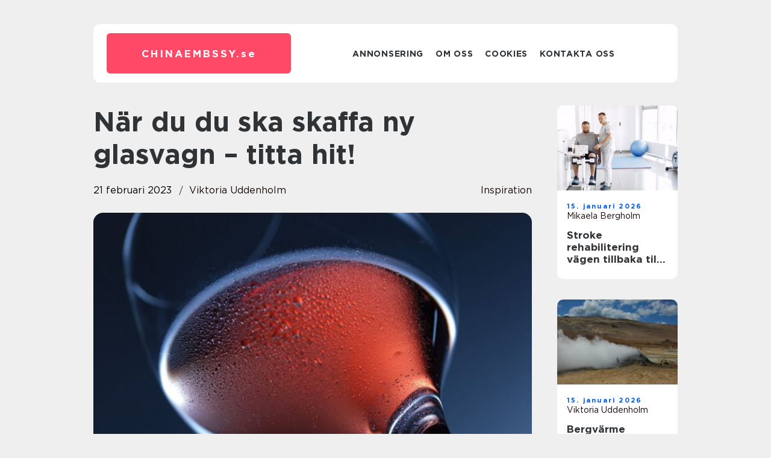

--- FILE ---
content_type: text/html; charset=UTF-8
request_url: https://chinaembssy.se/nar-du-du-ska-skaffa-ny-glasvagn-titta-hit/
body_size: 16669
content:
<!doctype html>
<html lang="sv-SE">
<head><meta charset="UTF-8"><script >var _wpmeteor={"rdelay":2000,"elementor-animations":true,"elementor-pp":true,"v":"2.3.10"};if(navigator.userAgent.match(/MSIE|Internet Explorer/i)||navigator.userAgent.match(/Trident\/7\..*?rv:11/i)){var href=document.location.href;if(!href.match(/[?&]wpmeteordisable/)){if(href.indexOf("?")==-1){if(href.indexOf("#")==-1){document.location.href=href+"?wpmeteordisable=1"}else{document.location.href=href.replace("#","?wpmeteordisable=1#")}}else{if(href.indexOf("#")==-1){document.location.href=href+"&wpmeteordisable=1"}else{document.location.href=href.replace("#","&wpmeteordisable=1#")}}}}</script><script >!function(t){var e={};function n(r){if(e[r])return e[r].exports;var o=e[r]={i:r,l:!1,exports:{}};return t[r].call(o.exports,o,o.exports,n),o.l=!0,o.exports}n.m=t,n.c=e,n.d=function(t,e,r){n.o(t,e)||Object.defineProperty(t,e,{enumerable:!0,get:r})},n.r=function(t){"undefined"!=typeof Symbol&&Symbol.toStringTag&&Object.defineProperty(t,Symbol.toStringTag,{value:"Module"}),Object.defineProperty(t,"__esModule",{value:!0})},n.t=function(t,e){if(1&e&&(t=n(t)),8&e)return t;if(4&e&&"object"==typeof t&&t&&t.__esModule)return t;var r=Object.create(null);if(n.r(r),Object.defineProperty(r,"default",{enumerable:!0,value:t}),2&e&&"string"!=typeof t)for(var o in t)n.d(r,o,function(e){return t[e]}.bind(null,o));return r},n.n=function(t){var e=t&&t.__esModule?function(){return t.default}:function(){return t};return n.d(e,"a",e),e},n.o=function(t,e){return Object.prototype.hasOwnProperty.call(t,e)},n.p="/",n(n.s=0)}([function(t,e,n){t.exports=n(1)},function(t,e,n){"use strict";n.r(e);var r=new(function(){function t(){this.l=[]}var e=t.prototype;return e.emit=function(t,e){void 0===e&&(e=null),this.l[t]&&this.l[t].forEach((function(t){return t(e)}))},e.on=function(t,e){var n;(n=this.l)[t]||(n[t]=[]),this.l[t].push(e)},e.off=function(t,e){this.l[t]=(this.l[t]||[]).filter((function(t){return t!==e}))},t}()),o=new Date,i=document,a=function(){function t(){this.known=[]}var e=t.prototype;return e.init=function(){var t,e=this,n=!1,o=function(t){if(!n&&t&&t.fn&&!t.__wpmeteor){var r=function(e){return i.addEventListener("DOMContentLoaded",(function(n){e.bind(i)(t,n)})),this};e.known.push([t,t.fn.ready,t.fn.init.prototype.ready]),t.fn.ready=r,t.fn.init.prototype.ready=r,t.__wpmeteor=!0}return t};window.jQuery&&(t=o(window.jQuery)),Object.defineProperty(window,"jQuery",{get:function(){return t},set:function(e){return t=o(e)}}),r.on("l",(function(){return n=!0}))},e.unmock=function(){this.known.forEach((function(t){var e=t[0],n=t[1],r=t[2];e.fn.ready=n,e.fn.init.prototype.ready=r}))},t}(),c={};!function(t,e){try{var n=Object.defineProperty({},e,{get:function(){c[e]=!0}});t.addEventListener(e,null,n),t.removeEventListener(e,null,n)}catch(t){}}(window,"passive");var u=c,f=window,d=document,s=["mouseover","keydown","touchmove","touchend","wheel"],l=["mouseover","mouseout","touchstart","touchmove","touchend","click"],p="data-wpmeteor-",v=function(){function t(){}return t.prototype.init=function(t){var e=!1,n=!1,o=function t(o){e||(e=!0,s.forEach((function(e){return d.body.removeEventListener(e,t,u)})),clearTimeout(n),location.href.match(/wpmeteornopreload/)||r.emit("pre"),r.emit("fi"))},i=function(t){var e=new MouseEvent("click",{view:t.view,bubbles:!0,cancelable:!0});return Object.defineProperty(e,"target",{writable:!1,value:t.target}),e};t<1e4&&r.on("i",(function(){e||(n=setTimeout(o,t))}));var a=[],c=function(t){t.target&&"dispatchEvent"in t.target&&("click"===t.type?(t.preventDefault(),t.stopPropagation(),a.push(i(t))):"touchmove"!==t.type&&a.push(t),t.target.setAttribute(p+t.type,!0))};r.on("l",(function(){var t;for(l.forEach((function(t){return f.removeEventListener(t,c)}));t=a.shift();){var e=t.target;e.getAttribute(p+"touchstart")&&e.getAttribute(p+"touchend")&&!e.getAttribute(p+"click")?(e.getAttribute(p+"touchmove")||(e.removeAttribute(p+"touchmove"),a.push(i(t))),e.removeAttribute(p+"touchstart"),e.removeAttribute(p+"touchend")):e.removeAttribute(p+t.type),e.dispatchEvent(t)}}));d.addEventListener("DOMContentLoaded",(function t(){s.forEach((function(t){return d.body.addEventListener(t,o,u)})),l.forEach((function(t){return f.addEventListener(t,c)})),d.removeEventListener("DOMContentLoaded",t)}))},t}(),m=document,h=m.createElement("span");h.setAttribute("id","elementor-device-mode"),h.setAttribute("class","elementor-screen-only");var y=window,b=document,g=b.documentElement,w=function(t){return t.getAttribute("class")||""},E=function(t,e){return t.setAttribute("class",e)},L=function(){window.addEventListener("load",(function(){var t=(m.body.appendChild(h),getComputedStyle(h,":after").content.replace(/"/g,"")),e=Math.max(g.clientWidth||0,y.innerWidth||0),n=Math.max(g.clientHeight||0,y.innerHeight||0),o=["_animation_"+t,"animation_"+t,"_animation","_animation","animation"];Array.from(b.querySelectorAll(".elementor-invisible")).forEach((function(t){var i=t.getBoundingClientRect();if(i.top+y.scrollY<=n&&i.left+y.scrollX<e)try{var a=JSON.parse(t.getAttribute("data-settings"));if(a.trigger_source)return;for(var c,u=a._animation_delay||a.animation_delay||0,f=0;f<o.length;f++)if(a[o[f]]){o[f],c=a[o[f]];break}if(c){var d=w(t),s="none"===c?d:d+" animated "+c,l=setTimeout((function(){E(t,s.replace(/\belementor\-invisible\b/,"")),o.forEach((function(t){return delete a[t]})),t.setAttribute("data-settings",JSON.stringify(a))}),u);r.on("fi",(function(){clearTimeout(l),E(t,w(t).replace(new RegExp("\b"+c+"\b"),""))}))}}catch(t){console.error(t)}}))}))},S=document,A="querySelectorAll",O="data-in-mega_smartmenus",_="DOMContentLoaded",j="readystatechange",P="message",k=console.error;!function(t,e,n,i,c,u,f,d,s){var l,p,m=t.constructor.name+"::",h=e.constructor.name+"::",y=function(e,n){n=n||t;for(var r=0;r<this.length;r++)e.call(n,this[r],r,this)};"NodeList"in t&&!NodeList.prototype.forEach&&(NodeList.prototype.forEach=y),"HTMLCollection"in t&&!HTMLCollection.prototype.forEach&&(HTMLCollection.prototype.forEach=y),_wpmeteor["elementor-animations"]&&L(),_wpmeteor["elementor-pp"]&&function(){var t=S.createElement("div");t.innerHTML='<span class="sub-arrow --wp-meteor"><i class="fa" aria-hidden="true"></i></span>';var e=t.firstChild;S.addEventListener("DOMContentLoaded",(function(){Array.from(S[A](".pp-advanced-menu ul")).forEach((function(t){if(!t.getAttribute(O)){(t.getAttribute("class")||"").match(/\bmega\-menu\b/)&&t[A]("ul").forEach((function(t){t.setAttribute(O,!0)}));var n=function(t){for(var e=[];t=t.previousElementSibling;)e.push(t);return e}(t),r=n.filter((function(t){return t})).filter((function(t){return"A"===t.tagName})).pop();if(r||(r=n.map((function(t){return Array.from(t[A]("a"))})).filter((function(t){return t})).flat().pop()),r){var o=e.cloneNode(!0);r.appendChild(o),new MutationObserver((function(t){t.forEach((function(t){t.addedNodes.forEach((function(t){if(1===t.nodeType&&"SPAN"===t.tagName)try{r.removeChild(o)}catch(t){}}))}))})).observe(r,{childList:!0})}}}))}))}();var b,g,w=[],E=[],x={},C=!1,T=!1,M=setTimeout;var N=e[n].bind(e),R=e[i].bind(e),H=t[n].bind(t),D=t[i].bind(t);"undefined"!=typeof EventTarget&&(b=EventTarget.prototype.addEventListener,g=EventTarget.prototype.removeEventListener,N=b.bind(e),R=g.bind(e),H=b.bind(t),D=g.bind(t));var z,q=e.createElement.bind(e),B=e.__proto__.__lookupGetter__("readyState").bind(e);Object.defineProperty(e,"readyState",{get:function(){return z||B()},set:function(t){return z=t}});var Q=function(t){return E.filter((function(e,n){var r=e[0],o=(e[1],e[2]);if(!(t.indexOf(r.type)<0)){o||(o=r.target);try{for(var i=o.constructor.name+"::"+r.type,a=0;a<x[i].length;a++){if(x[i][a])if(!W[i+"::"+n+"::"+a])return!0}}catch(t){}}})).length},W={},I=function(t){E.forEach((function(n,r){var o=n[0],i=n[1],a=n[2];if(!(t.indexOf(o.type)<0)){a||(a=o.target);try{var c=a.constructor.name+"::"+o.type;if((x[c]||[]).length)for(var u=0;u<x[c].length;u++){var f=x[c][u];if(f){var d=c+"::"+r+"::"+u;if(!W[d]){W[d]=!0,e.readyState=i;try{f.hasOwnProperty("prototype")&&f.prototype.constructor!==f?f(o):f.bind(a)(o)}catch(t){k(t,f)}}}}}catch(t){k(t)}}}))};N(_,(function(t){E.push([t,e.readyState,e])})),N(j,(function(t){E.push([t,e.readyState,e])})),H(_,(function(n){E.push([n,e.readyState,t])})),H(d,(function(n){E.push([n,e.readyState,t]),G||I([_,j,P,d])}));var J=function(n){E.push([n,e.readyState,t])};H(P,J),r.on("fi",(function(){T=!0,G=!0,e.readyState="loading",M(X)}));H(d,(function t(){C=!0,T&&!G&&(e.readyState="loading",M(X)),D(d,t)})),(new v).init(_wpmeteor.rdelay);var F=new a;F.init();var G=!1,X=function n(){var o=w.shift();if(o)if(o[c]("data-src"))o.hasAttribute("data-async")?(U(o),M(n)):U(o,n);else if("javascript/blocked"==o.type)U(o),M(n);else if(o.hasAttribute("data-wpmeteor-onload")){var i=o[c]("data-wpmeteor-onload");try{new Function(i).call(o)}catch(t){k(t)}M(n)}else M(n);else if(Q([_,j,P]))I([_,j,P]),M(n);else if(T&&C)if(Q([d,P]))I([d,P]),M(n);else{if(t.RocketLazyLoadScripts)try{RocketLazyLoadScripts.run()}catch(t){k(t)}e.readyState="complete",D(P,J),(x[m+"message"]||[]).forEach((function(t){H(P,t)})),F.unmock(),Z=N,$=R,nt=H,rt=D,G=!1,setTimeout((function(){return r.emit("l")}))}else G=!1},Y=function(t){for(var n=e.createElement("SCRIPT"),r=t.attributes,o=r.length-1;o>=0;o--)n.setAttribute(r[o].name,r[o].value);return n.bypass=!0,n.type=t.hasAttribute("data-wpmeteor-module")?"module":"text/javascript",(t.text||"").match(/^\s*class RocketLazyLoadScripts/)?n.text=t.text.replace(/^\s*class RocketLazyLoadScripts/,"window.RocketLazyLoadScripts=class").replace("RocketLazyLoadScripts.run();",""):n.text=t.text,n[f]("data-wpmeteor-after"),n},K=function(t,e){var n=t.parentNode;n&&n.replaceChild(e,t)},U=function(t,e){if(t[c]("data-src")){var r=Y(t),o=b?b.bind(r):r[n].bind(r);if(e){var i=function(){return M(e)};o(d,i),o(s,i)}r.src=t[c]("data-src"),r[f]("data-src"),K(t,r)}else"javascript/blocked"===t.type?K(t,Y(t)):onLoad&&onLoad()},V=function(t,e){var n=(x[t]||[]).indexOf(e);if(n>=0)return x[t][n]=void 0,!0},Z=function(t,e){if(e&&(t===_||t===j)){var n=h+t;return x[n]=x[n]||[],void x[n].push(e)}for(var r=arguments.length,o=new Array(r>2?r-2:0),i=2;i<r;i++)o[i-2]=arguments[i];return N.apply(void 0,[t,e].concat(o))},$=function(t,e){t===_&&V(h+t,e);return R(t,e)};Object.defineProperties(e,((l={})[n]={get:function(){return Z},set:function(){return Z}},l[i]={get:function(){return $},set:function(){return $}},l)),r.on("pre",(function(){return w.forEach((function(t){var n=t[c]("data-src");if(n){var r=q("link");r.rel="pre"+d,r.as="script",r.href=n,r.crossorigin=!0,e.head.appendChild(r)}}))})),N(_,(function(){e.querySelectorAll("script[data-wpmeteor-after]").forEach((function(t){return w.push(t)}));var t=["link"].map((function(t){return t+"[data-wpmeteor-onload]"})).join(",");e.querySelectorAll(t).forEach((function(t){return w.push(t)}))}));var tt=function(t){if(e.currentScript)try{var n=e.currentScript.parentElement,r=e.currentScript.nextSibling,i=document.createElement("div");i.innerHTML=t,Array.from(i.childNodes).forEach((function(t){"SCRIPT"===t.nodeName?n.insertBefore(Y(t),r):n.insertBefore(t,r)}))}catch(t){console.error(t)}else k((new Date-o)/1e3,"document.currentScript not set",t)},et=function(t){return tt(t+"\n")};Object.defineProperties(e,{write:{get:function(){return tt},set:function(t){return tt=t}},writeln:{get:function(){return et},set:function(t){return et=t}}});var nt=function(t,e){if(e&&(t===d||t===_||t===P)){var n=t===_?h+t:m+t;return x[n]=x[n]||[],void x[n].push(e)}for(var r=arguments.length,o=new Array(r>2?r-2:0),i=2;i<r;i++)o[i-2]=arguments[i];return H.apply(void 0,[t,e].concat(o))},rt=function(t,e){t===d&&V(t===_?h+t:m+t,e);return D(t,e)};Object.defineProperties(t,((p={})[n]={get:function(){return nt},set:function(){return nt}},p[i]={get:function(){return rt},set:function(){return rt}},p));var ot=function(t){var e;return{get:function(){return e},set:function(n){return e&&V(t,n),x[t]=x[t]||[],x[t].push(n),e=n}}},it=ot(m+d);Object.defineProperty(t,"onload",it),N(_,(function(){Object.defineProperty(e.body,"onload",it)})),Object.defineProperty(e,"onreadystatechange",ot(h+j)),Object.defineProperty(t,"onmessage",ot(m+P));var at=1,ct=function(){--at||r.emit("i")};H(d,(function t(){M((function(){e.querySelectorAll("img").forEach((function(t){if(!t.complete&&(t.currentSrc||t.src)&&"lazy"==!(t.loading||"").toLowerCase()||(r=t.getBoundingClientRect(),o=window.innerHeight||document.documentElement.clientHeight,i=window.innerWidth||document.documentElement.clientWidth,r.top>=-1*o*1&&r.left>=-1*i*1&&r.bottom<=2*o&&r.right<=2*i)){var e=new Image;e[n](d,ct),e[n](s,ct),e.src=t.currentSrc||t.src,at++}var r,o,i})),ct()})),D(d,t)}));var ut=Object.defineProperty;Object.defineProperty=function(n,r,o){return n===t&&["jQuery","onload"].indexOf(r)>=0||(n===e||n===e.body)&&["readyState","write"].indexOf(r)>=0?n:ut(n,r,o)},Object.defineProperties=function(t,e){for(var n in e)Object.defineProperty(t,n,e[n]);return t}}(window,document,"addEventListener","removeEventListener","getAttribute",0,"removeAttribute","load","error")}]);
</script>
    
    <meta name="viewport" content="width=device-width, initial-scale=1">

    <link rel="apple-touch-icon" sizes="180x180" href="https://chinaembssy.se/wp-content/themes/klikko7_d_04_06_2025/dest/images/favicon.png">
    <link rel="icon" type="image/png" sizes="32x32" href="https://chinaembssy.se/wp-content/themes/klikko7_d_04_06_2025/dest/images/favicon.png">
    <link rel="icon" type="image/png" sizes="16x16" href="https://chinaembssy.se/wp-content/themes/klikko7_d_04_06_2025/dest/images/favicon.png">
    <link href="https://chinaembssy.se/wp-content/themes/klikko7_d_04_06_2025/dest/fonts/fonts.css" rel="stylesheet">
            <title>När du du ska skaffa ny glasvagn &#8211; titta hit!</title>
    <meta name='robots' content='index, follow' />
	<style>img:is([sizes="auto" i], [sizes^="auto," i]) { contain-intrinsic-size: 3000px 1500px }</style>
	
	<!-- This site is optimized with the Yoast SEO plugin v25.3.1 - https://yoast.com/wordpress/plugins/seo/ -->
	<link rel="canonical" href="https://chinaembssy.se/nar-du-du-ska-skaffa-ny-glasvagn-titta-hit/" />
	<meta property="og:locale" content="sv_SE" />
	<meta property="og:type" content="article" />
	<meta property="og:title" content="När du du ska skaffa ny glasvagn - titta hit! - chinaembssy.se" />
	<meta property="og:description" content="N&auml;r du du ska skaffa ny glasvagn &#8211; titta hit! Att handla en ny glasvagn kan vara en av de mest sp&auml;nnande delarna av att starta eller ut&ouml;ka ditt f&ouml;retag om du nu befinner dig i glasbranschen det vill s&auml;ga. Du vill ha n&aring;got som ser modernt och professionellt ut, som har tillr&auml;ckligt med utrymme [&hellip;]" />
	<meta property="og:url" content="https://chinaembssy.se/nar-du-du-ska-skaffa-ny-glasvagn-titta-hit/" />
	<meta property="og:site_name" content="chinaembssy.se" />
	<meta property="article:published_time" content="2023-02-21T21:10:50+00:00" />
	<meta property="article:modified_time" content="2025-10-23T11:00:31+00:00" />
	<meta property="og:image" content="https://chinaembssy.se/wp-content/uploads/2023/02/pixabay-1004255.jpeg" />
	<meta property="og:image:width" content="1000" />
	<meta property="og:image:height" content="666" />
	<meta property="og:image:type" content="image/jpeg" />
	<meta name="author" content="Viktoria Uddenholm" />
	<meta name="twitter:card" content="summary_large_image" />
	<script type="application/ld+json" class="yoast-schema-graph">{"@context":"https://schema.org","@graph":[{"@type":"WebPage","@id":"https://chinaembssy.se/nar-du-du-ska-skaffa-ny-glasvagn-titta-hit/","url":"https://chinaembssy.se/nar-du-du-ska-skaffa-ny-glasvagn-titta-hit/","name":"När du du ska skaffa ny glasvagn - titta hit! - chinaembssy.se","isPartOf":{"@id":"https://chinaembssy.se/#website"},"primaryImageOfPage":{"@id":"https://chinaembssy.se/nar-du-du-ska-skaffa-ny-glasvagn-titta-hit/#primaryimage"},"image":{"@id":"https://chinaembssy.se/nar-du-du-ska-skaffa-ny-glasvagn-titta-hit/#primaryimage"},"thumbnailUrl":"https://chinaembssy.se/wp-content/uploads/2023/02/pixabay-1004255.jpeg","datePublished":"2023-02-21T21:10:50+00:00","dateModified":"2025-10-23T11:00:31+00:00","author":{"@id":"https://chinaembssy.se/#/schema/person/c382b10fff354dd1c1d5ea304b420d88"},"breadcrumb":{"@id":"https://chinaembssy.se/nar-du-du-ska-skaffa-ny-glasvagn-titta-hit/#breadcrumb"},"inLanguage":"sv-SE","potentialAction":[{"@type":"ReadAction","target":["https://chinaembssy.se/nar-du-du-ska-skaffa-ny-glasvagn-titta-hit/"]}]},{"@type":"ImageObject","inLanguage":"sv-SE","@id":"https://chinaembssy.se/nar-du-du-ska-skaffa-ny-glasvagn-titta-hit/#primaryimage","url":"https://chinaembssy.se/wp-content/uploads/2023/02/pixabay-1004255.jpeg","contentUrl":"https://chinaembssy.se/wp-content/uploads/2023/02/pixabay-1004255.jpeg","width":1000,"height":666},{"@type":"BreadcrumbList","@id":"https://chinaembssy.se/nar-du-du-ska-skaffa-ny-glasvagn-titta-hit/#breadcrumb","itemListElement":[{"@type":"ListItem","position":1,"name":"Hem","item":"https://chinaembssy.se/"},{"@type":"ListItem","position":2,"name":"När du du ska skaffa ny glasvagn &#8211; titta hit!"}]},{"@type":"WebSite","@id":"https://chinaembssy.se/#website","url":"https://chinaembssy.se/","name":"chinaembssy.se","description":"Våra artiklar är skrivna av våra egna författare","potentialAction":[{"@type":"SearchAction","target":{"@type":"EntryPoint","urlTemplate":"https://chinaembssy.se/?s={search_term_string}"},"query-input":{"@type":"PropertyValueSpecification","valueRequired":true,"valueName":"search_term_string"}}],"inLanguage":"sv-SE"},{"@type":"Person","@id":"https://chinaembssy.se/#/schema/person/c382b10fff354dd1c1d5ea304b420d88","name":"Viktoria Uddenholm","image":{"@type":"ImageObject","inLanguage":"sv-SE","@id":"https://chinaembssy.se/#/schema/person/image/","url":"https://secure.gravatar.com/avatar/190bb6a1566a5660a681923f1038575b88c54411dfd094d57b07ff94211b737b?s=96&d=mm&r=g","contentUrl":"https://secure.gravatar.com/avatar/190bb6a1566a5660a681923f1038575b88c54411dfd094d57b07ff94211b737b?s=96&d=mm&r=g","caption":"Viktoria Uddenholm"},"description":"Jag heter Viktoria Uddenholm och &auml;lskar att v&auml;va samman ord som f&auml;ngslar, engagerar och ber&ouml;r &ndash; texter som stannar kvar hos l&auml;saren och skapar verklig koppling. Med en examen i medie- och kommunikationsvetenskap samt journalistik fr&aring;n Uppsala universitet har jag byggt en gedigen grund f&ouml;r mitt arbete som kommunikat&ouml;r och skribent. Min karri&auml;r inom reklambranschen har gett mig m&ouml;jlighet att utveckla kreativa id&eacute;er och strategiska budskap f&ouml;r olika m&aring;lgrupper och kanaler. &nbsp; Jag trivs allra b&auml;st i de kreativa processerna d&auml;r id&eacute;er formas, spr&aring;k finslipas och ber&auml;ttelser f&aring;r liv. Oavsett om det handlar om att bygga varum&auml;rkesidentitet, skapa f&auml;ngslande kampanjtexter eller skriva inneh&aring;ll som st&auml;rker en digital n&auml;rvaro, &auml;r mitt fokus alltid att hitta r&auml;tt ton och uttryck. Jag brinner f&ouml;r att ge ord kraft och mening, att &ouml;vers&auml;tta komplexa id&eacute;er till engagerande kommunikation, och att bygga broar mellan varum&auml;rken och m&auml;nniskor &ndash; med spr&aring;ket som mitt fr&auml;msta verktyg.","url":"https://chinaembssy.se/author/viktoria_uddenholm/"}]}</script>
	<!-- / Yoast SEO plugin. -->


<script  data-wpmeteor-after="REORDER" type="javascript/blocked">
/* <![CDATA[ */
window._wpemojiSettings = {"baseUrl":"https:\/\/s.w.org\/images\/core\/emoji\/16.0.1\/72x72\/","ext":".png","svgUrl":"https:\/\/s.w.org\/images\/core\/emoji\/16.0.1\/svg\/","svgExt":".svg","source":{"concatemoji":"https:\/\/chinaembssy.se\/wp-includes\/js\/wp-emoji-release.min.js?ver=6.8.3"}};
/*! This file is auto-generated */
!function(s,n){var o,i,e;function c(e){try{var t={supportTests:e,timestamp:(new Date).valueOf()};sessionStorage.setItem(o,JSON.stringify(t))}catch(e){}}function p(e,t,n){e.clearRect(0,0,e.canvas.width,e.canvas.height),e.fillText(t,0,0);var t=new Uint32Array(e.getImageData(0,0,e.canvas.width,e.canvas.height).data),a=(e.clearRect(0,0,e.canvas.width,e.canvas.height),e.fillText(n,0,0),new Uint32Array(e.getImageData(0,0,e.canvas.width,e.canvas.height).data));return t.every(function(e,t){return e===a[t]})}function u(e,t){e.clearRect(0,0,e.canvas.width,e.canvas.height),e.fillText(t,0,0);for(var n=e.getImageData(16,16,1,1),a=0;a<n.data.length;a++)if(0!==n.data[a])return!1;return!0}function f(e,t,n,a){switch(t){case"flag":return n(e,"\ud83c\udff3\ufe0f\u200d\u26a7\ufe0f","\ud83c\udff3\ufe0f\u200b\u26a7\ufe0f")?!1:!n(e,"\ud83c\udde8\ud83c\uddf6","\ud83c\udde8\u200b\ud83c\uddf6")&&!n(e,"\ud83c\udff4\udb40\udc67\udb40\udc62\udb40\udc65\udb40\udc6e\udb40\udc67\udb40\udc7f","\ud83c\udff4\u200b\udb40\udc67\u200b\udb40\udc62\u200b\udb40\udc65\u200b\udb40\udc6e\u200b\udb40\udc67\u200b\udb40\udc7f");case"emoji":return!a(e,"\ud83e\udedf")}return!1}function g(e,t,n,a){var r="undefined"!=typeof WorkerGlobalScope&&self instanceof WorkerGlobalScope?new OffscreenCanvas(300,150):s.createElement("canvas"),o=r.getContext("2d",{willReadFrequently:!0}),i=(o.textBaseline="top",o.font="600 32px Arial",{});return e.forEach(function(e){i[e]=t(o,e,n,a)}),i}function t(e){var t=s.createElement("script");t.src=e,t.defer=!0,s.head.appendChild(t)}"undefined"!=typeof Promise&&(o="wpEmojiSettingsSupports",i=["flag","emoji"],n.supports={everything:!0,everythingExceptFlag:!0},e=new Promise(function(e){s.addEventListener("DOMContentLoaded",e,{once:!0})}),new Promise(function(t){var n=function(){try{var e=JSON.parse(sessionStorage.getItem(o));if("object"==typeof e&&"number"==typeof e.timestamp&&(new Date).valueOf()<e.timestamp+604800&&"object"==typeof e.supportTests)return e.supportTests}catch(e){}return null}();if(!n){if("undefined"!=typeof Worker&&"undefined"!=typeof OffscreenCanvas&&"undefined"!=typeof URL&&URL.createObjectURL&&"undefined"!=typeof Blob)try{var e="postMessage("+g.toString()+"("+[JSON.stringify(i),f.toString(),p.toString(),u.toString()].join(",")+"));",a=new Blob([e],{type:"text/javascript"}),r=new Worker(URL.createObjectURL(a),{name:"wpTestEmojiSupports"});return void(r.onmessage=function(e){c(n=e.data),r.terminate(),t(n)})}catch(e){}c(n=g(i,f,p,u))}t(n)}).then(function(e){for(var t in e)n.supports[t]=e[t],n.supports.everything=n.supports.everything&&n.supports[t],"flag"!==t&&(n.supports.everythingExceptFlag=n.supports.everythingExceptFlag&&n.supports[t]);n.supports.everythingExceptFlag=n.supports.everythingExceptFlag&&!n.supports.flag,n.DOMReady=!1,n.readyCallback=function(){n.DOMReady=!0}}).then(function(){return e}).then(function(){var e;n.supports.everything||(n.readyCallback(),(e=n.source||{}).concatemoji?t(e.concatemoji):e.wpemoji&&e.twemoji&&(t(e.twemoji),t(e.wpemoji)))}))}((window,document),window._wpemojiSettings);
/* ]]> */
</script>
<style id='wp-emoji-styles-inline-css' type='text/css'>

	img.wp-smiley, img.emoji {
		display: inline !important;
		border: none !important;
		box-shadow: none !important;
		height: 1em !important;
		width: 1em !important;
		margin: 0 0.07em !important;
		vertical-align: -0.1em !important;
		background: none !important;
		padding: 0 !important;
	}
</style>
<link rel='stylesheet' id='wp-block-library-css' href='https://chinaembssy.se/wp-includes/css/dist/block-library/style.min.css?ver=6.8.3' type='text/css' media='all' />
<style id='classic-theme-styles-inline-css' type='text/css'>
/*! This file is auto-generated */
.wp-block-button__link{color:#fff;background-color:#32373c;border-radius:9999px;box-shadow:none;text-decoration:none;padding:calc(.667em + 2px) calc(1.333em + 2px);font-size:1.125em}.wp-block-file__button{background:#32373c;color:#fff;text-decoration:none}
</style>
<style id='global-styles-inline-css' type='text/css'>
:root{--wp--preset--aspect-ratio--square: 1;--wp--preset--aspect-ratio--4-3: 4/3;--wp--preset--aspect-ratio--3-4: 3/4;--wp--preset--aspect-ratio--3-2: 3/2;--wp--preset--aspect-ratio--2-3: 2/3;--wp--preset--aspect-ratio--16-9: 16/9;--wp--preset--aspect-ratio--9-16: 9/16;--wp--preset--color--black: #000000;--wp--preset--color--cyan-bluish-gray: #abb8c3;--wp--preset--color--white: #ffffff;--wp--preset--color--pale-pink: #f78da7;--wp--preset--color--vivid-red: #cf2e2e;--wp--preset--color--luminous-vivid-orange: #ff6900;--wp--preset--color--luminous-vivid-amber: #fcb900;--wp--preset--color--light-green-cyan: #7bdcb5;--wp--preset--color--vivid-green-cyan: #00d084;--wp--preset--color--pale-cyan-blue: #8ed1fc;--wp--preset--color--vivid-cyan-blue: #0693e3;--wp--preset--color--vivid-purple: #9b51e0;--wp--preset--gradient--vivid-cyan-blue-to-vivid-purple: linear-gradient(135deg,rgba(6,147,227,1) 0%,rgb(155,81,224) 100%);--wp--preset--gradient--light-green-cyan-to-vivid-green-cyan: linear-gradient(135deg,rgb(122,220,180) 0%,rgb(0,208,130) 100%);--wp--preset--gradient--luminous-vivid-amber-to-luminous-vivid-orange: linear-gradient(135deg,rgba(252,185,0,1) 0%,rgba(255,105,0,1) 100%);--wp--preset--gradient--luminous-vivid-orange-to-vivid-red: linear-gradient(135deg,rgba(255,105,0,1) 0%,rgb(207,46,46) 100%);--wp--preset--gradient--very-light-gray-to-cyan-bluish-gray: linear-gradient(135deg,rgb(238,238,238) 0%,rgb(169,184,195) 100%);--wp--preset--gradient--cool-to-warm-spectrum: linear-gradient(135deg,rgb(74,234,220) 0%,rgb(151,120,209) 20%,rgb(207,42,186) 40%,rgb(238,44,130) 60%,rgb(251,105,98) 80%,rgb(254,248,76) 100%);--wp--preset--gradient--blush-light-purple: linear-gradient(135deg,rgb(255,206,236) 0%,rgb(152,150,240) 100%);--wp--preset--gradient--blush-bordeaux: linear-gradient(135deg,rgb(254,205,165) 0%,rgb(254,45,45) 50%,rgb(107,0,62) 100%);--wp--preset--gradient--luminous-dusk: linear-gradient(135deg,rgb(255,203,112) 0%,rgb(199,81,192) 50%,rgb(65,88,208) 100%);--wp--preset--gradient--pale-ocean: linear-gradient(135deg,rgb(255,245,203) 0%,rgb(182,227,212) 50%,rgb(51,167,181) 100%);--wp--preset--gradient--electric-grass: linear-gradient(135deg,rgb(202,248,128) 0%,rgb(113,206,126) 100%);--wp--preset--gradient--midnight: linear-gradient(135deg,rgb(2,3,129) 0%,rgb(40,116,252) 100%);--wp--preset--font-size--small: 13px;--wp--preset--font-size--medium: 20px;--wp--preset--font-size--large: 36px;--wp--preset--font-size--x-large: 42px;--wp--preset--spacing--20: 0.44rem;--wp--preset--spacing--30: 0.67rem;--wp--preset--spacing--40: 1rem;--wp--preset--spacing--50: 1.5rem;--wp--preset--spacing--60: 2.25rem;--wp--preset--spacing--70: 3.38rem;--wp--preset--spacing--80: 5.06rem;--wp--preset--shadow--natural: 6px 6px 9px rgba(0, 0, 0, 0.2);--wp--preset--shadow--deep: 12px 12px 50px rgba(0, 0, 0, 0.4);--wp--preset--shadow--sharp: 6px 6px 0px rgba(0, 0, 0, 0.2);--wp--preset--shadow--outlined: 6px 6px 0px -3px rgba(255, 255, 255, 1), 6px 6px rgba(0, 0, 0, 1);--wp--preset--shadow--crisp: 6px 6px 0px rgba(0, 0, 0, 1);}:where(.is-layout-flex){gap: 0.5em;}:where(.is-layout-grid){gap: 0.5em;}body .is-layout-flex{display: flex;}.is-layout-flex{flex-wrap: wrap;align-items: center;}.is-layout-flex > :is(*, div){margin: 0;}body .is-layout-grid{display: grid;}.is-layout-grid > :is(*, div){margin: 0;}:where(.wp-block-columns.is-layout-flex){gap: 2em;}:where(.wp-block-columns.is-layout-grid){gap: 2em;}:where(.wp-block-post-template.is-layout-flex){gap: 1.25em;}:where(.wp-block-post-template.is-layout-grid){gap: 1.25em;}.has-black-color{color: var(--wp--preset--color--black) !important;}.has-cyan-bluish-gray-color{color: var(--wp--preset--color--cyan-bluish-gray) !important;}.has-white-color{color: var(--wp--preset--color--white) !important;}.has-pale-pink-color{color: var(--wp--preset--color--pale-pink) !important;}.has-vivid-red-color{color: var(--wp--preset--color--vivid-red) !important;}.has-luminous-vivid-orange-color{color: var(--wp--preset--color--luminous-vivid-orange) !important;}.has-luminous-vivid-amber-color{color: var(--wp--preset--color--luminous-vivid-amber) !important;}.has-light-green-cyan-color{color: var(--wp--preset--color--light-green-cyan) !important;}.has-vivid-green-cyan-color{color: var(--wp--preset--color--vivid-green-cyan) !important;}.has-pale-cyan-blue-color{color: var(--wp--preset--color--pale-cyan-blue) !important;}.has-vivid-cyan-blue-color{color: var(--wp--preset--color--vivid-cyan-blue) !important;}.has-vivid-purple-color{color: var(--wp--preset--color--vivid-purple) !important;}.has-black-background-color{background-color: var(--wp--preset--color--black) !important;}.has-cyan-bluish-gray-background-color{background-color: var(--wp--preset--color--cyan-bluish-gray) !important;}.has-white-background-color{background-color: var(--wp--preset--color--white) !important;}.has-pale-pink-background-color{background-color: var(--wp--preset--color--pale-pink) !important;}.has-vivid-red-background-color{background-color: var(--wp--preset--color--vivid-red) !important;}.has-luminous-vivid-orange-background-color{background-color: var(--wp--preset--color--luminous-vivid-orange) !important;}.has-luminous-vivid-amber-background-color{background-color: var(--wp--preset--color--luminous-vivid-amber) !important;}.has-light-green-cyan-background-color{background-color: var(--wp--preset--color--light-green-cyan) !important;}.has-vivid-green-cyan-background-color{background-color: var(--wp--preset--color--vivid-green-cyan) !important;}.has-pale-cyan-blue-background-color{background-color: var(--wp--preset--color--pale-cyan-blue) !important;}.has-vivid-cyan-blue-background-color{background-color: var(--wp--preset--color--vivid-cyan-blue) !important;}.has-vivid-purple-background-color{background-color: var(--wp--preset--color--vivid-purple) !important;}.has-black-border-color{border-color: var(--wp--preset--color--black) !important;}.has-cyan-bluish-gray-border-color{border-color: var(--wp--preset--color--cyan-bluish-gray) !important;}.has-white-border-color{border-color: var(--wp--preset--color--white) !important;}.has-pale-pink-border-color{border-color: var(--wp--preset--color--pale-pink) !important;}.has-vivid-red-border-color{border-color: var(--wp--preset--color--vivid-red) !important;}.has-luminous-vivid-orange-border-color{border-color: var(--wp--preset--color--luminous-vivid-orange) !important;}.has-luminous-vivid-amber-border-color{border-color: var(--wp--preset--color--luminous-vivid-amber) !important;}.has-light-green-cyan-border-color{border-color: var(--wp--preset--color--light-green-cyan) !important;}.has-vivid-green-cyan-border-color{border-color: var(--wp--preset--color--vivid-green-cyan) !important;}.has-pale-cyan-blue-border-color{border-color: var(--wp--preset--color--pale-cyan-blue) !important;}.has-vivid-cyan-blue-border-color{border-color: var(--wp--preset--color--vivid-cyan-blue) !important;}.has-vivid-purple-border-color{border-color: var(--wp--preset--color--vivid-purple) !important;}.has-vivid-cyan-blue-to-vivid-purple-gradient-background{background: var(--wp--preset--gradient--vivid-cyan-blue-to-vivid-purple) !important;}.has-light-green-cyan-to-vivid-green-cyan-gradient-background{background: var(--wp--preset--gradient--light-green-cyan-to-vivid-green-cyan) !important;}.has-luminous-vivid-amber-to-luminous-vivid-orange-gradient-background{background: var(--wp--preset--gradient--luminous-vivid-amber-to-luminous-vivid-orange) !important;}.has-luminous-vivid-orange-to-vivid-red-gradient-background{background: var(--wp--preset--gradient--luminous-vivid-orange-to-vivid-red) !important;}.has-very-light-gray-to-cyan-bluish-gray-gradient-background{background: var(--wp--preset--gradient--very-light-gray-to-cyan-bluish-gray) !important;}.has-cool-to-warm-spectrum-gradient-background{background: var(--wp--preset--gradient--cool-to-warm-spectrum) !important;}.has-blush-light-purple-gradient-background{background: var(--wp--preset--gradient--blush-light-purple) !important;}.has-blush-bordeaux-gradient-background{background: var(--wp--preset--gradient--blush-bordeaux) !important;}.has-luminous-dusk-gradient-background{background: var(--wp--preset--gradient--luminous-dusk) !important;}.has-pale-ocean-gradient-background{background: var(--wp--preset--gradient--pale-ocean) !important;}.has-electric-grass-gradient-background{background: var(--wp--preset--gradient--electric-grass) !important;}.has-midnight-gradient-background{background: var(--wp--preset--gradient--midnight) !important;}.has-small-font-size{font-size: var(--wp--preset--font-size--small) !important;}.has-medium-font-size{font-size: var(--wp--preset--font-size--medium) !important;}.has-large-font-size{font-size: var(--wp--preset--font-size--large) !important;}.has-x-large-font-size{font-size: var(--wp--preset--font-size--x-large) !important;}
:where(.wp-block-post-template.is-layout-flex){gap: 1.25em;}:where(.wp-block-post-template.is-layout-grid){gap: 1.25em;}
:where(.wp-block-columns.is-layout-flex){gap: 2em;}:where(.wp-block-columns.is-layout-grid){gap: 2em;}
:root :where(.wp-block-pullquote){font-size: 1.5em;line-height: 1.6;}
</style>
<link rel='stylesheet' id='theme-a-style-css' href='https://chinaembssy.se/wp-content/themes/klikko7_d_04_06_2025/style.css?ver=6.8.3' type='text/css' media='all' />
<link rel='stylesheet' id='main-style-css' href='https://chinaembssy.se/wp-content/themes/klikko7_d_04_06_2025/dest/css/app.css?ver=6.8.3' type='text/css' media='all' />
<link rel='stylesheet' id='owl-carousel-css' href='https://chinaembssy.se/wp-content/themes/klikko7_d_04_06_2025/dest/css/owl.carousel.min.css?ver=1' type='text/css' media='all' />
<script  data-wpmeteor-after="REORDER" type="javascript/blocked" data-src="https://chinaembssy.se/wp-includes/js/jquery/jquery.min.js?ver=3.7.1" id="jquery-core-js"></script>
<script  data-wpmeteor-after="REORDER" type="javascript/blocked" data-src="https://chinaembssy.se/wp-includes/js/jquery/jquery-migrate.min.js?ver=3.4.1" id="jquery-migrate-js"></script>
<link rel="https://api.w.org/" href="https://chinaembssy.se/wp-json/" /><link rel="alternate" title="JSON" type="application/json" href="https://chinaembssy.se/wp-json/wp/v2/posts/278" /><link rel="EditURI" type="application/rsd+xml" title="RSD" href="https://chinaembssy.se/xmlrpc.php?rsd" />
<meta name="generator" content="WordPress 6.8.3" />
<link rel='shortlink' href='https://chinaembssy.se/?p=278' />
<link rel="alternate" title="oEmbed (JSON)" type="application/json+oembed" href="https://chinaembssy.se/wp-json/oembed/1.0/embed?url=https%3A%2F%2Fchinaembssy.se%2Fnar-du-du-ska-skaffa-ny-glasvagn-titta-hit%2F" />
<link rel="alternate" title="oEmbed (XML)" type="text/xml+oembed" href="https://chinaembssy.se/wp-json/oembed/1.0/embed?url=https%3A%2F%2Fchinaembssy.se%2Fnar-du-du-ska-skaffa-ny-glasvagn-titta-hit%2F&#038;format=xml" />
<script  data-wpmeteor-after="REORDER" type="javascript/blocked">
(function(url){
	if(/(?:Chrome\/26\.0\.1410\.63 Safari\/537\.31|WordfenceTestMonBot)/.test(navigator.userAgent)){ return; }
	var addEvent = function(evt, handler) {
		if (window.addEventListener) {
			document.addEventListener(evt, handler, false);
		} else if (window.attachEvent) {
			document.attachEvent('on' + evt, handler);
		}
	};
	var removeEvent = function(evt, handler) {
		if (window.removeEventListener) {
			document.removeEventListener(evt, handler, false);
		} else if (window.detachEvent) {
			document.detachEvent('on' + evt, handler);
		}
	};
	var evts = 'contextmenu dblclick drag dragend dragenter dragleave dragover dragstart drop keydown keypress keyup mousedown mousemove mouseout mouseover mouseup mousewheel scroll'.split(' ');
	var logHuman = function() {
		if (window.wfLogHumanRan) { return; }
		window.wfLogHumanRan = true;
		var wfscr = document.createElement('script');
		wfscr.type = 'text/javascript';
		wfscr.async = true;
		wfscr.src = url + '&r=' + Math.random();
		(document.getElementsByTagName('head')[0]||document.getElementsByTagName('body')[0]).appendChild(wfscr);
		for (var i = 0; i < evts.length; i++) {
			removeEvent(evts[i], logHuman);
		}
	};
	for (var i = 0; i < evts.length; i++) {
		addEvent(evts[i], logHuman);
	}
})('//chinaembssy.se/?wordfence_lh=1&hid=41A94341242603C1317C4A5A59EC99F1');
</script><script  data-wpmeteor-after="REORDER" type="javascript/blocked" data-src="//chinaembssy.se/?wordfence_syncAttackData=1768682924.0812" data-async></script>
    <script type="application/ld+json">
        {
          "@context": "https://schema.org",
          "@type": "NewsArticle",
          "mainEntityOfPage": {
            "@type": "WebPage",
            "@id": "https://chinaembssy.se/nar-du-du-ska-skaffa-ny-glasvagn-titta-hit/"
          },
          "headline": "När du du ska skaffa ny glasvagn &#8211; titta hit!",
          "image": "https://chinaembssy.se/wp-content/uploads/2023/02/pixabay-1004255.jpeg",
          "datePublished": "2023-02-21T22:10:50+01:00",
          "dateModified":  "2025-10-23T13:00:31+02:00",
          "author": {
            "@type": "Person",
            "name": "Viktoria Uddenholm"
          },
          "publisher": {
             "@type": "Organization",
             "name": "chinaembssy.se",
             "logo": {
                "@type": "ImageObject",
                "url": "https://chinaembssy.se/wp-content/themes/klikko7_d_04_06_2025/dest/images/favicon.png"
             }
          }
        }

    </script>

    </head>

<body class="wp-singular post-template-default single single-post postid-278 single-format-standard wp-theme-klikko7_d_04_06_2025">
<main>
    <div class="dzd-top-banner">
        <div id="HeaderWideBanner970" class="dzd-banner dzd-wide-banner"></div>    </div>
    <div class="dzd-main-wrapper">
        <div class="dzd-left-banner-block">
            <div id="LeftSidebarScrollBanner300" class="dzd-banner"></div>        </div>
        <div class="dzd-section-body">
            <header class="dzd-header-block">
                <div class="dzd-max-width-content dzd-container-fluid">
                    <div class="dzd-header-block__wrapper">
                        <div class="dzd-header-logo__wrapper">
                            <a href="https://chinaembssy.se" class="dzd-header-logo">
                                <span class="dzd-site-name">
                                    chinaembssy.<span>se</span>                                </span>
                            </a>
                        </div>

                        <div id="dzd-burger-nav" class="dzd-nav__burger">
                            <i class="dzd-burger-item"></i>
                            <i class="dzd-burger-item"></i>
                            <i class="dzd-burger-item"></i>
                        </div>

                        <div class="dzd-header-nav">
                            <div class="menu-klikko-main-menu-container"><ul id="menu-klikko-main-menu" class="menu"><li id="menu-item-533" class="menu-item menu-item-type-post_type menu-item-object-page menu-item-533"><a href="https://chinaembssy.se/annonsering/">Annonsering</a></li>
<li id="menu-item-534" class="menu-item menu-item-type-post_type menu-item-object-page menu-item-534"><a href="https://chinaembssy.se/om-oss/">Om oss</a></li>
<li id="menu-item-535" class="menu-item menu-item-type-post_type menu-item-object-page menu-item-privacy-policy menu-item-535"><a rel="privacy-policy" href="https://chinaembssy.se/cookies/">Cookies</a></li>
<li id="menu-item-536" class="menu-item menu-item-type-post_type menu-item-object-page menu-item-536"><a href="https://chinaembssy.se/kontakta-oss/">Kontakta oss</a></li>
</ul></div>
                            <div class="dzd-header-nav__close">
                                <span></span>
                                <span></span>
                            </div>
                        </div>
                    </div>
                    <div class="dzd-mobile-banner-top">
                        <div id="LeftSidebarScrollBanner300" class="dzd-banner"></div>                    </div>
                </div>
            </header>

    <div class="dzd-single-blog">
        <section class="dzd-main-content">
            <div class="dzd-main-block">
                <div class="dzd-hero-content">
                    <h1>När du du ska skaffa ny glasvagn &#8211; titta hit!</h1>
                                        <div class="dzd-hero-data">
                        <div class="dzd-card-info">
                            <div class="dzd-card-date">
                                21 februari 2023                            </div>
                            <div class="dzd-card-author">
                                <a href="https://chinaembssy.se/author/viktoria_uddenholm/">Viktoria Uddenholm</a>                            </div>
                        </div>
                                                    <div class="dzd-card-categories">
                                <a href="https://chinaembssy.se/category/inspiration/" rel="tag">inspiration</a>                            </div>
                                            </div>
                                            <div class="dzd-main-content__image">
                            <img width="728" height="475" src="https://chinaembssy.se/wp-content/uploads/2023/02/pixabay-1004255-728x475.jpeg" class="attachment-front-large size-front-large" alt="" decoding="async" fetchpriority="high" />                        </div>
                                        <div class="dzd-main-content__text">
                                                <p><img src='https://wsnonline.dk/storage/editorials/editorial.png' alt='editorial' style='padding:0;margin:0;height:auto;display:block;'></p>
<h1>N&auml;r du du ska skaffa ny glasvagn &#8211; titta hit!</h1>
<p>Att handla en ny glasvagn kan vara en av de mest sp&auml;nnande delarna av att starta eller ut&ouml;ka ditt f&ouml;retag om du nu befinner dig i glasbranschen det vill s&auml;ga. Du vill ha n&aring;got som ser modernt och professionellt ut, som har tillr&auml;ckligt med utrymme f&ouml;r att rymma alla dina f&ouml;rem&aring;l och som &auml;r tillr&auml;ckligt p&aring;litligt s&aring; att du inte beh&ouml;ver oroa dig f&ouml;r att det ska h&aring;lla i alla tuffa f&ouml;rh&aring;llanden som din arbetsmilj&ouml; uts&auml;tter det f&ouml;r. Lyckligtvis finns det n&aring;gra bra alternativ p&aring; marknaden idag som uppfyller dessa krav &#8211; h&auml;r &auml;r vad du beh&ouml;ver t&auml;nka p&aring; n&auml;r du k&ouml;per en ny glasvagn!</p>
<p>T&auml;nk f&ouml;rst p&aring; glasvagnens storlek och form. Beh&ouml;ver du en st&ouml;rre glasvagn f&ouml;r st&ouml;rre f&ouml;rem&aring;l eller har du tillr&auml;ckligt med utrymme f&ouml;r en mindre storlek? Se till att oavsett vilken modell du k&ouml;per &auml;r den tillr&auml;ckligt stor f&ouml;r att rymma alla dina material, liksom alla andra f&ouml;rem&aring;l som du ska transportera med den. Glas har ju en tendens att komma i olika storlekar och former s&aring; det kr&auml;vs att vagnen &auml;r bra p&aring; att handskas med just olika storlekar och former.</p>
<p style="text-align: center;"><a class="fx-url-image-anchor" href="https://www.glasmek.se/nya-produkter/vagnar"><picture><source srcset="https://wsnonline.dk/storage/image-gallery-images/pixabay-1021447.webp" type="image/webp" /><source srcset="https://wsnonline.dk/storage/image-gallery-images/pixabay-1021447.jpeg" type="image/jpeg" /><img decoding="async" style="max-width: 100%; height: 581px;" src="https://wsnonline.dk/storage/image-gallery-images/pixabay-1021447.jpeg" alt="ny glasvagn" width="406" height="581" /></picture></a></p>
<h2>Olika typer av hjul och material</h2>
<p>T&auml;nk sedan p&aring; vilken typ av hjul och l&auml;nkhjul din vagn ska ha. Du vill v&auml;lja en vagn med hjul som l&auml;tt kan rulla &ouml;ver olika terr&auml;nger, samt en som &auml;r l&auml;tt att man&ouml;vrera i tr&aring;nga utrymmen. Om du planerar att anv&auml;nda din glasvagn utomhus ska du leta efter modeller som &auml;r motst&aring;ndskraftiga mot v&auml;derf&ouml;rh&aring;llanden som t.ex vind, regn och sn&ouml;.</p>
<p>Slutligen b&ouml;r du t&auml;nka p&aring; vilka material din glasvagn &auml;r tillverkad av. Du vill ha n&aring;got som klarar av det slitage som vardaglig anv&auml;ndning medf&ouml;r samtidigt som det har ett professionellt utseende. Leta efter modeller som &auml;r tillverkade av h&aring;llbara metaller som rostfritt st&aring;l eller aluminium som inte rostar eller korroderar l&auml;tt.</p>
                        
    <div class="dzd-section-sitemap">
        <a href="https://chinaembssy.se/sitemap/" class="dzd-sitemap-title">
            Läs fler inlägg här        </a>
    </div>

                        </div>
                    <div class="dzd-inner-content-banner dzd-middle">
    <div id="BodyMiddleWideBanner728" class="dzd-banner dzd-banner-m"></div>
    <div id="BodyMiddleMobileBanner320" class="dzd-banner dzd-banner-s"></div>
</div>                </div>
            </div>
            <aside class="dzd-sidebar-block">
                
<div class="dzd-sidebar-post">
            <div class="dzd-sidebar-post__item">
            <a href="https://chinaembssy.se/stroke-rehabilitering-vagen-tillbaka-till-ett-aktivt-liv/" class="dzd-post-thumbnail">
                <img width="200" height="141" src="https://chinaembssy.se/wp-content/uploads/2026/01/6722000b724d4-200x141.jpeg" class="attachment-sidebar-image size-sidebar-image" alt="" decoding="async" />            </a>
            <div class="dzd-sidebar-post__body">
                
    <div class="dzd-card-footer">
        <span class="dzd-card-footer__time">
            15. januari 2026        </span>
        <span class="dzd-card-footer__author">
            <a href="https://chinaembssy.se/author/mikaela_bergholm/">Mikaela Bergholm</a>        </span>
    </div>

                    <a href="https://chinaembssy.se/stroke-rehabilitering-vagen-tillbaka-till-ett-aktivt-liv/">
                    <h3 class="dzd-short-title">Stroke rehabilitering  vägen tillbaka till ett aktivt liv</h3>
                </a>
            </div>
        </div>
                <div class="dzd-sidebar-post__item">
            <a href="https://chinaembssy.se/bergvarme-stockholm-smart-uppvarmning-for-villor-och-smahus/" class="dzd-post-thumbnail">
                <img width="200" height="141" src="https://chinaembssy.se/wp-content/uploads/2026/01/6720cc593635f-200x141.jpeg" class="attachment-sidebar-image size-sidebar-image" alt="" decoding="async" />            </a>
            <div class="dzd-sidebar-post__body">
                
    <div class="dzd-card-footer">
        <span class="dzd-card-footer__time">
            15. januari 2026        </span>
        <span class="dzd-card-footer__author">
            <a href="https://chinaembssy.se/author/viktoria_uddenholm/">Viktoria Uddenholm</a>        </span>
    </div>

                    <a href="https://chinaembssy.se/bergvarme-stockholm-smart-uppvarmning-for-villor-och-smahus/">
                    <h3 class="dzd-short-title">Bergvärme stockholm  smart uppvärmning för villor och småhus</h3>
                </a>
            </div>
        </div>
                <div class="dzd-sidebar-post__item">
            <a href="https://chinaembssy.se/butiksstadning-i-stockholm-mer-an-bara-rena-golv/" class="dzd-post-thumbnail">
                <img width="200" height="141" src="https://chinaembssy.se/wp-content/uploads/2026/01/67223e3bca616-200x141.jpeg" class="attachment-sidebar-image size-sidebar-image" alt="" decoding="async" />            </a>
            <div class="dzd-sidebar-post__body">
                
    <div class="dzd-card-footer">
        <span class="dzd-card-footer__time">
            12. januari 2026        </span>
        <span class="dzd-card-footer__author">
            <a href="https://chinaembssy.se/author/malin_lindgren/">Malin Lindgren</a>        </span>
    </div>

                    <a href="https://chinaembssy.se/butiksstadning-i-stockholm-mer-an-bara-rena-golv/">
                    <h3 class="dzd-short-title">Butiksstädning i Stockholm: mer än bara rena golv</h3>
                </a>
            </div>
        </div>
                <div class="dzd-sidebar-banner-block">
            <div id="SidebarSquareBanner200" class="dzd-banner dzd-sidebar-banner"></div>        </div>
            <div class="dzd-sidebar-post__item">
            <a href="https://chinaembssy.se/sa-valjer-du-ratt-dackfirma-i-vara-for-trygg-och-ekonomisk-korning/" class="dzd-post-thumbnail">
                <img width="200" height="141" src="https://chinaembssy.se/wp-content/uploads/2026/01/6722284c52192-200x141.jpeg" class="attachment-sidebar-image size-sidebar-image" alt="" decoding="async" />            </a>
            <div class="dzd-sidebar-post__body">
                
    <div class="dzd-card-footer">
        <span class="dzd-card-footer__time">
            12. januari 2026        </span>
        <span class="dzd-card-footer__author">
            <a href="https://chinaembssy.se/author/lotta_albertsson/">Lotta Albertsson</a>        </span>
    </div>

                    <a href="https://chinaembssy.se/sa-valjer-du-ratt-dackfirma-i-vara-for-trygg-och-ekonomisk-korning/">
                    <h3 class="dzd-short-title">Så väljer du rätt däckfirma i vara för trygg och ekonomisk körning</h3>
                </a>
            </div>
        </div>
                <div class="dzd-sidebar-post__item">
            <a href="https://chinaembssy.se/fettsugning-av-mage-en-guide-till-ett-slankare-du/" class="dzd-post-thumbnail">
                <img width="200" height="141" src="https://chinaembssy.se/wp-content/uploads/2026/01/pixabay-4566531-200x141.jpeg" class="attachment-sidebar-image size-sidebar-image" alt="" decoding="async" />            </a>
            <div class="dzd-sidebar-post__body">
                
    <div class="dzd-card-footer">
        <span class="dzd-card-footer__time">
            11. januari 2026        </span>
        <span class="dzd-card-footer__author">
            <a href="https://chinaembssy.se/author/eva_sjoberg/">Eva Sjöberg</a>        </span>
    </div>

                    <a href="https://chinaembssy.se/fettsugning-av-mage-en-guide-till-ett-slankare-du/">
                    <h3 class="dzd-short-title">Fettsugning av mage: En guide till ett slankare du</h3>
                </a>
            </div>
        </div>
                <div class="dzd-sidebar-post__item">
            <a href="https://chinaembssy.se/moose-park-nara-moten-med-skogens-konung-i-smaland/" class="dzd-post-thumbnail">
                <img width="200" height="141" src="https://chinaembssy.se/wp-content/uploads/2026/01/67239ab29ba88-200x141.jpeg" class="attachment-sidebar-image size-sidebar-image" alt="" decoding="async" />            </a>
            <div class="dzd-sidebar-post__body">
                
    <div class="dzd-card-footer">
        <span class="dzd-card-footer__time">
            10. januari 2026        </span>
        <span class="dzd-card-footer__author">
            <a href="https://chinaembssy.se/author/alice_pettersson/">Alice Pettersson</a>        </span>
    </div>

                    <a href="https://chinaembssy.se/moose-park-nara-moten-med-skogens-konung-i-smaland/">
                    <h3 class="dzd-short-title">Moose park: Nära möten med skogens konung i Småland</h3>
                </a>
            </div>
        </div>
                <div class="dzd-sidebar-post__item">
            <a href="https://chinaembssy.se/spishall-med-inbyggd-flakt-smart-losning-for-oppna-kok/" class="dzd-post-thumbnail">
                <img width="200" height="141" src="https://chinaembssy.se/wp-content/uploads/2026/01/671fa1b518ef6-200x141.jpeg" class="attachment-sidebar-image size-sidebar-image" alt="" decoding="async" />            </a>
            <div class="dzd-sidebar-post__body">
                
    <div class="dzd-card-footer">
        <span class="dzd-card-footer__time">
            09. januari 2026        </span>
        <span class="dzd-card-footer__author">
            <a href="https://chinaembssy.se/author/karl_lindgren/">Karl Lindgren</a>        </span>
    </div>

                    <a href="https://chinaembssy.se/spishall-med-inbyggd-flakt-smart-losning-for-oppna-kok/">
                    <h3 class="dzd-short-title">Spishäll med inbyggd fläkt: smart lösning för öppna kök</h3>
                </a>
            </div>
        </div>
                <div class="dzd-sidebar-post__item">
            <a href="https://chinaembssy.se/gym-oland-traning-for-vardag-halsa-och-prestation/" class="dzd-post-thumbnail">
                <img width="200" height="141" src="https://chinaembssy.se/wp-content/uploads/2025/12/6724aabf7f023-200x141.jpeg" class="attachment-sidebar-image size-sidebar-image" alt="" decoding="async" />            </a>
            <div class="dzd-sidebar-post__body">
                
    <div class="dzd-card-footer">
        <span class="dzd-card-footer__time">
            31. december 2025        </span>
        <span class="dzd-card-footer__author">
            <a href="https://chinaembssy.se/author/saga_vinde/">Saga Vinde</a>        </span>
    </div>

                    <a href="https://chinaembssy.se/gym-oland-traning-for-vardag-halsa-och-prestation/">
                    <h3 class="dzd-short-title">Gym Öland &#8211; träning för vardag, hälsa och prestation</h3>
                </a>
            </div>
        </div>
                <div class="dzd-sidebar-post__item">
            <a href="https://chinaembssy.se/upptack-mangfalden-av-lokaler-i-molndal/" class="dzd-post-thumbnail">
                <img width="200" height="141" src="https://chinaembssy.se/wp-content/uploads/2025/12/672494fa2e498-200x141.jpeg" class="attachment-sidebar-image size-sidebar-image" alt="" decoding="async" />            </a>
            <div class="dzd-sidebar-post__body">
                
    <div class="dzd-card-footer">
        <span class="dzd-card-footer__time">
            11. december 2025        </span>
        <span class="dzd-card-footer__author">
            <a href="https://chinaembssy.se/author/simon_hagberg/">Simon Hagberg</a>        </span>
    </div>

                    <a href="https://chinaembssy.se/upptack-mangfalden-av-lokaler-i-molndal/">
                    <h3 class="dzd-short-title">Upptäck mångfalden av lokaler i Mölndal</h3>
                </a>
            </div>
        </div>
                <div class="dzd-sidebar-post__item">
            <a href="https://chinaembssy.se/ekonomisk-radgivning-i-stockholm-en-guide-till-framgangsrik-ekonomisk-planering/" class="dzd-post-thumbnail">
                <img width="200" height="141" src="https://chinaembssy.se/wp-content/uploads/2025/12/67209bd131e75-200x141.jpeg" class="attachment-sidebar-image size-sidebar-image" alt="" decoding="async" />            </a>
            <div class="dzd-sidebar-post__body">
                
    <div class="dzd-card-footer">
        <span class="dzd-card-footer__time">
            05. december 2025        </span>
        <span class="dzd-card-footer__author">
            <a href="https://chinaembssy.se/author/admin/">admin</a>        </span>
    </div>

                    <a href="https://chinaembssy.se/ekonomisk-radgivning-i-stockholm-en-guide-till-framgangsrik-ekonomisk-planering/">
                    <h3 class="dzd-short-title">Ekonomisk rådgivning i Stockholm: En guide till framgångsrik ekonomisk planering</h3>
                </a>
            </div>
        </div>
                <div class="dzd-sidebar-post__item">
            <a href="https://chinaembssy.se/kopa-lastpallar-forbattra-effektiviteten-och-minska-kostnader/" class="dzd-post-thumbnail">
                <img width="200" height="141" src="https://chinaembssy.se/wp-content/uploads/2025/12/pixabay-4328491-200x141.jpeg" class="attachment-sidebar-image size-sidebar-image" alt="" decoding="async" />            </a>
            <div class="dzd-sidebar-post__body">
                
    <div class="dzd-card-footer">
        <span class="dzd-card-footer__time">
            03. december 2025        </span>
        <span class="dzd-card-footer__author">
            <a href="https://chinaembssy.se/author/mikaela_bergholm/">Mikaela Bergholm</a>        </span>
    </div>

                    <a href="https://chinaembssy.se/kopa-lastpallar-forbattra-effektiviteten-och-minska-kostnader/">
                    <h3 class="dzd-short-title">Köpa lastpallar: Förbättra effektiviteten och minska kostnader</h3>
                </a>
            </div>
        </div>
                <div class="dzd-sidebar-post__item">
            <a href="https://chinaembssy.se/kontorsstadning-i-stockholm-skapa-en-halsosam-arbetsmiljo/" class="dzd-post-thumbnail">
                <img width="200" height="141" src="https://chinaembssy.se/wp-content/uploads/2025/12/67247a0e698e5-200x141.jpeg" class="attachment-sidebar-image size-sidebar-image" alt="" decoding="async" />            </a>
            <div class="dzd-sidebar-post__body">
                
    <div class="dzd-card-footer">
        <span class="dzd-card-footer__time">
            02. december 2025        </span>
        <span class="dzd-card-footer__author">
            <a href="https://chinaembssy.se/author/viktoria_uddenholm/">Viktoria Uddenholm</a>        </span>
    </div>

                    <a href="https://chinaembssy.se/kontorsstadning-i-stockholm-skapa-en-halsosam-arbetsmiljo/">
                    <h3 class="dzd-short-title">Kontorsstädning i Stockholm: Skapa en hälsosam arbetsmiljö</h3>
                </a>
            </div>
        </div>
        </div>
            </aside>
        </section>
        
    <h2 class="dzd-more-news">
        Fler nyheter    </h2>

                        <div class="dzd-main-content__recent">
                                    <div class="dzd-main-block__item">
                            <div class="dzd-main-block__item__image">
            <a href="https://chinaembssy.se/stroke-rehabilitering-vagen-tillbaka-till-ett-aktivt-liv/" class="dzd-post-thumbnail">
        <img width="160" height="160" src="https://chinaembssy.se/wp-content/uploads/2026/01/6722000b724d4-160x160.jpeg" class="attachment-front-image size-front-image" alt="" decoding="async" />    </a>
        </div>
    <div class="dzd-main-block__item__info">
        <span class="dzd-main-block__item_date">
            15. januari 2026        </span>
        <a href="https://chinaembssy.se/stroke-rehabilitering-vagen-tillbaka-till-ett-aktivt-liv/">
            <h3 class="dzd-short-title">Stroke rehabilitering  vägen tillbaka till ett aktivt liv</h3>
        </a>
    </div>
                    </div>
                                    <div class="dzd-main-block__item">
                            <div class="dzd-main-block__item__image">
            <a href="https://chinaembssy.se/bergvarme-stockholm-smart-uppvarmning-for-villor-och-smahus/" class="dzd-post-thumbnail">
        <img width="160" height="160" src="https://chinaembssy.se/wp-content/uploads/2026/01/6720cc593635f-160x160.jpeg" class="attachment-front-image size-front-image" alt="" decoding="async" />    </a>
        </div>
    <div class="dzd-main-block__item__info">
        <span class="dzd-main-block__item_date">
            15. januari 2026        </span>
        <a href="https://chinaembssy.se/bergvarme-stockholm-smart-uppvarmning-for-villor-och-smahus/">
            <h3 class="dzd-short-title">Bergvärme stockholm  smart uppvärmning för villor och småhus</h3>
        </a>
    </div>
                    </div>
                                    <div class="dzd-main-block__item">
                            <div class="dzd-main-block__item__image">
            <a href="https://chinaembssy.se/butiksstadning-i-stockholm-mer-an-bara-rena-golv/" class="dzd-post-thumbnail">
        <img width="160" height="160" src="https://chinaembssy.se/wp-content/uploads/2026/01/67223e3bca616-160x160.jpeg" class="attachment-front-image size-front-image" alt="" decoding="async" />    </a>
        </div>
    <div class="dzd-main-block__item__info">
        <span class="dzd-main-block__item_date">
            12. januari 2026        </span>
        <a href="https://chinaembssy.se/butiksstadning-i-stockholm-mer-an-bara-rena-golv/">
            <h3 class="dzd-short-title">Butiksstädning i Stockholm: mer än bara rena golv</h3>
        </a>
    </div>
                    </div>
                                    <div class="dzd-main-block__item">
                            <div class="dzd-main-block__item__image">
            <a href="https://chinaembssy.se/sa-valjer-du-ratt-dackfirma-i-vara-for-trygg-och-ekonomisk-korning/" class="dzd-post-thumbnail">
        <img width="160" height="160" src="https://chinaembssy.se/wp-content/uploads/2026/01/6722284c52192-160x160.jpeg" class="attachment-front-image size-front-image" alt="" decoding="async" />    </a>
        </div>
    <div class="dzd-main-block__item__info">
        <span class="dzd-main-block__item_date">
            12. januari 2026        </span>
        <a href="https://chinaembssy.se/sa-valjer-du-ratt-dackfirma-i-vara-for-trygg-och-ekonomisk-korning/">
            <h3 class="dzd-short-title">Så väljer du rätt däckfirma i vara för trygg och ekonomisk körning</h3>
        </a>
    </div>
                    </div>
                                    <div class="dzd-main-block__item">
                            <div class="dzd-main-block__item__image">
            <a href="https://chinaembssy.se/fettsugning-av-mage-en-guide-till-ett-slankare-du/" class="dzd-post-thumbnail">
        <img width="160" height="160" src="https://chinaembssy.se/wp-content/uploads/2026/01/pixabay-4566531-160x160.jpeg" class="attachment-front-image size-front-image" alt="" decoding="async" />    </a>
        </div>
    <div class="dzd-main-block__item__info">
        <span class="dzd-main-block__item_date">
            11. januari 2026        </span>
        <a href="https://chinaembssy.se/fettsugning-av-mage-en-guide-till-ett-slankare-du/">
            <h3 class="dzd-short-title">Fettsugning av mage: En guide till ett slankare du</h3>
        </a>
    </div>
                    </div>
                                    <div class="dzd-main-block__item">
                            <div class="dzd-main-block__item__image">
            <a href="https://chinaembssy.se/moose-park-nara-moten-med-skogens-konung-i-smaland/" class="dzd-post-thumbnail">
        <img width="160" height="160" src="https://chinaembssy.se/wp-content/uploads/2026/01/67239ab29ba88-160x160.jpeg" class="attachment-front-image size-front-image" alt="" decoding="async" />    </a>
        </div>
    <div class="dzd-main-block__item__info">
        <span class="dzd-main-block__item_date">
            10. januari 2026        </span>
        <a href="https://chinaembssy.se/moose-park-nara-moten-med-skogens-konung-i-smaland/">
            <h3 class="dzd-short-title">Moose park: Nära möten med skogens konung i Småland</h3>
        </a>
    </div>
                    </div>
                            </div>
                <div class="dzd-recent-block">
            <div class="dzd-recent-block__wrapper">
                        <div class="dzd-recent-block__wrapper__item">
                    <a href="https://chinaembssy.se/spishall-med-inbyggd-flakt-smart-losning-for-oppna-kok/" class="dzd-post-thumbnail">
        <img width="308" height="175" src="https://chinaembssy.se/wp-content/uploads/2026/01/671fa1b518ef6-308x175.jpeg" class="attachment-recent-image size-recent-image" alt="" decoding="async" />    </a>
                    <div class="dzd-recent-block__wrapper__item__info">
                    <div class="dzd-recent-block__wrapper__item__date dzd-post-date">
                        09. januari 2026                    </div>
                    <a href="https://chinaembssy.se/spishall-med-inbyggd-flakt-smart-losning-for-oppna-kok/">
                        <h3 class="dzd-short-title">
                            Spishäll med inbyggd fläkt: smart lösning för öppna kök                        </h3>
                    </a>
                </div>
            </div>
                    <div class="dzd-recent-block__wrapper__item">
                    <a href="https://chinaembssy.se/gym-oland-traning-for-vardag-halsa-och-prestation/" class="dzd-post-thumbnail">
        <img width="308" height="175" src="https://chinaembssy.se/wp-content/uploads/2025/12/6724aabf7f023-308x175.jpeg" class="attachment-recent-image size-recent-image" alt="" decoding="async" />    </a>
                    <div class="dzd-recent-block__wrapper__item__info">
                    <div class="dzd-recent-block__wrapper__item__date dzd-post-date">
                        31. december 2025                    </div>
                    <a href="https://chinaembssy.se/gym-oland-traning-for-vardag-halsa-och-prestation/">
                        <h3 class="dzd-short-title">
                            Gym Öland - träning för vardag, hälsa och prestation                        </h3>
                    </a>
                </div>
            </div>
                    <div class="dzd-recent-block__wrapper__item">
                    <a href="https://chinaembssy.se/upptack-mangfalden-av-lokaler-i-molndal/" class="dzd-post-thumbnail">
        <img width="308" height="175" src="https://chinaembssy.se/wp-content/uploads/2025/12/672494fa2e498-308x175.jpeg" class="attachment-recent-image size-recent-image" alt="" decoding="async" />    </a>
                    <div class="dzd-recent-block__wrapper__item__info">
                    <div class="dzd-recent-block__wrapper__item__date dzd-post-date">
                        11. december 2025                    </div>
                    <a href="https://chinaembssy.se/upptack-mangfalden-av-lokaler-i-molndal/">
                        <h3 class="dzd-short-title">
                            Upptäck mångfalden av lokaler i Mölndal                        </h3>
                    </a>
                </div>
            </div>
                    <div class="dzd-recent-block__wrapper__item">
                    <a href="https://chinaembssy.se/ekonomisk-radgivning-i-stockholm-en-guide-till-framgangsrik-ekonomisk-planering/" class="dzd-post-thumbnail">
        <img width="308" height="175" src="https://chinaembssy.se/wp-content/uploads/2025/12/67209bd131e75-308x175.jpeg" class="attachment-recent-image size-recent-image" alt="" decoding="async" />    </a>
                    <div class="dzd-recent-block__wrapper__item__info">
                    <div class="dzd-recent-block__wrapper__item__date dzd-post-date">
                        05. december 2025                    </div>
                    <a href="https://chinaembssy.se/ekonomisk-radgivning-i-stockholm-en-guide-till-framgangsrik-ekonomisk-planering/">
                        <h3 class="dzd-short-title">
                            Ekonomisk rådgivning i Stockholm: En guide till framgångsrik ekonomisk planering                        </h3>
                    </a>
                </div>
            </div>
                    <div class="dzd-recent-block__wrapper__item">
                    <a href="https://chinaembssy.se/kopa-lastpallar-forbattra-effektiviteten-och-minska-kostnader/" class="dzd-post-thumbnail">
        <img width="308" height="175" src="https://chinaembssy.se/wp-content/uploads/2025/12/pixabay-4328491-308x175.jpeg" class="attachment-recent-image size-recent-image" alt="" decoding="async" />    </a>
                    <div class="dzd-recent-block__wrapper__item__info">
                    <div class="dzd-recent-block__wrapper__item__date dzd-post-date">
                        03. december 2025                    </div>
                    <a href="https://chinaembssy.se/kopa-lastpallar-forbattra-effektiviteten-och-minska-kostnader/">
                        <h3 class="dzd-short-title">
                            Köpa lastpallar: Förbättra effektiviteten och minska kostnader                        </h3>
                    </a>
                </div>
            </div>
                    <div class="dzd-recent-block__wrapper__item">
                    <a href="https://chinaembssy.se/kontorsstadning-i-stockholm-skapa-en-halsosam-arbetsmiljo/" class="dzd-post-thumbnail">
        <img width="308" height="175" src="https://chinaembssy.se/wp-content/uploads/2025/12/67247a0e698e5-308x175.jpeg" class="attachment-recent-image size-recent-image" alt="" decoding="async" />    </a>
                    <div class="dzd-recent-block__wrapper__item__info">
                    <div class="dzd-recent-block__wrapper__item__date dzd-post-date">
                        02. december 2025                    </div>
                    <a href="https://chinaembssy.se/kontorsstadning-i-stockholm-skapa-en-halsosam-arbetsmiljo/">
                        <h3 class="dzd-short-title">
                            Kontorsstädning i Stockholm: Skapa en hälsosam arbetsmiljö                        </h3>
                    </a>
                </div>
            </div>
                    <div class="dzd-recent-block__wrapper__item">
                    <a href="https://chinaembssy.se/bilverkstad-i-skane-hogkvalitativ-service-for-din-bil/" class="dzd-post-thumbnail">
        <img width="308" height="175" src="https://chinaembssy.se/wp-content/uploads/2025/12/pixabay-346231-308x175.jpeg" class="attachment-recent-image size-recent-image" alt="" decoding="async" />    </a>
                    <div class="dzd-recent-block__wrapper__item__info">
                    <div class="dzd-recent-block__wrapper__item__date dzd-post-date">
                        02. december 2025                    </div>
                    <a href="https://chinaembssy.se/bilverkstad-i-skane-hogkvalitativ-service-for-din-bil/">
                        <h3 class="dzd-short-title">
                            Bilverkstad i Skåne: Högkvalitativ service för din bil                        </h3>
                    </a>
                </div>
            </div>
                    <div class="dzd-recent-block__wrapper__item">
                    <a href="https://chinaembssy.se/viktiga-insikter-om-lassmedstjanster-i-eslov/" class="dzd-post-thumbnail">
        <img width="308" height="175" src="https://chinaembssy.se/wp-content/uploads/2025/11/681610b61d7d1-308x175.jpeg" class="attachment-recent-image size-recent-image" alt="" decoding="async" srcset="https://chinaembssy.se/wp-content/uploads/2025/11/681610b61d7d1-308x175.jpeg 308w, https://chinaembssy.se/wp-content/uploads/2025/11/681610b61d7d1-300x169.jpeg 300w" sizes="(max-width: 308px) 100vw, 308px" />    </a>
                    <div class="dzd-recent-block__wrapper__item__info">
                    <div class="dzd-recent-block__wrapper__item__date dzd-post-date">
                        10. november 2025                    </div>
                    <a href="https://chinaembssy.se/viktiga-insikter-om-lassmedstjanster-i-eslov/">
                        <h3 class="dzd-short-title">
                            Viktiga insikter om låssmedstjänster i Eslöv                        </h3>
                    </a>
                </div>
            </div>
                    <div class="dzd-recent-block__wrapper__item">
                    <a href="https://chinaembssy.se/styrd-borrning-en-innovativ-teknik/" class="dzd-post-thumbnail">
        <img width="308" height="175" src="https://chinaembssy.se/wp-content/uploads/2025/11/6720b7fdcd1a9-308x175.jpeg" class="attachment-recent-image size-recent-image" alt="" decoding="async" />    </a>
                    <div class="dzd-recent-block__wrapper__item__info">
                    <div class="dzd-recent-block__wrapper__item__date dzd-post-date">
                        06. november 2025                    </div>
                    <a href="https://chinaembssy.se/styrd-borrning-en-innovativ-teknik/">
                        <h3 class="dzd-short-title">
                            Styrd borrning: En innovativ teknik                        </h3>
                    </a>
                </div>
            </div>
                    <div class="dzd-recent-block__wrapper__item">
                    <a href="https://chinaembssy.se/fillers-for-ansikte-skonhetsbehandlingens-revolution/" class="dzd-post-thumbnail">
        <img width="308" height="175" src="https://chinaembssy.se/wp-content/uploads/2025/11/6720d5ea4017b-308x175.jpeg" class="attachment-recent-image size-recent-image" alt="" decoding="async" />    </a>
                    <div class="dzd-recent-block__wrapper__item__info">
                    <div class="dzd-recent-block__wrapper__item__date dzd-post-date">
                        05. november 2025                    </div>
                    <a href="https://chinaembssy.se/fillers-for-ansikte-skonhetsbehandlingens-revolution/">
                        <h3 class="dzd-short-title">
                            Fillers för ansikte: Skönhetsbehandlingens revolution                        </h3>
                    </a>
                </div>
            </div>
                    <div class="dzd-recent-block__wrapper__item">
                    <a href="https://chinaembssy.se/trafikskola-i-handen-din-guide-till-korkortsutbildning/" class="dzd-post-thumbnail">
        <img width="308" height="175" src="https://chinaembssy.se/wp-content/uploads/2025/10/671f9fd40cb0b-308x175.jpeg" class="attachment-recent-image size-recent-image" alt="" decoding="async" />    </a>
                    <div class="dzd-recent-block__wrapper__item__info">
                    <div class="dzd-recent-block__wrapper__item__date dzd-post-date">
                        28. oktober 2025                    </div>
                    <a href="https://chinaembssy.se/trafikskola-i-handen-din-guide-till-korkortsutbildning/">
                        <h3 class="dzd-short-title">
                            Trafikskola i Handen: Din guide till körkortsutbildning                        </h3>
                    </a>
                </div>
            </div>
                    <div class="dzd-recent-block__wrapper__item">
                    <a href="https://chinaembssy.se/stalkonstruktioner-en-robust-grund-for-framtidens-byggnader/" class="dzd-post-thumbnail">
        <img width="308" height="175" src="https://chinaembssy.se/wp-content/uploads/2025/10/pixabay-4920150-308x175.jpeg" class="attachment-recent-image size-recent-image" alt="" decoding="async" />    </a>
                    <div class="dzd-recent-block__wrapper__item__info">
                    <div class="dzd-recent-block__wrapper__item__date dzd-post-date">
                        06. oktober 2025                    </div>
                    <a href="https://chinaembssy.se/stalkonstruktioner-en-robust-grund-for-framtidens-byggnader/">
                        <h3 class="dzd-short-title">
                            Stålkonstruktioner: En robust grund för framtidens byggnader                        </h3>
                    </a>
                </div>
            </div>
            </div>
        </div>
    </div>

</div>
<div class="dzd-right-banner-block">
    <div id="RightSidebarScrollBanner300" class="dzd-banner"></div></div>
</div>
<footer class="dzd-site-footer">
    <div class="dzd-max-width-content dzd-container-fluid">
        <div class="dzd-site-footer__wrapper">
            <div class="dzd-site-footer__wrapper__address">
                <h4>
                    Adress                </h4>
                <img class="dzd-contact-image-footer" src="https://chinaembssy.se/wp-content/themes/klikko7_d_04_06_2025/dest/images/contact_image_footer.svg">
                                    <p>web:
                        <a href="https://www.klikko.dk/" target="_blank" class="dzd-ext-link">
                            www.klikko.dk/
                        </a>
                    </p>
                            </div>
            <div>
                <h4>
                    Menu                </h4>
                <div class="menu-klikko-footer-menu-container"><ul id="menu-klikko-footer-menu" class="menu"><li id="menu-item-537" class="menu-item menu-item-type-post_type menu-item-object-page menu-item-537"><a href="https://chinaembssy.se/annonsering/">Annonsering</a></li>
<li id="menu-item-538" class="menu-item menu-item-type-post_type menu-item-object-page menu-item-538"><a href="https://chinaembssy.se/om-oss/">Om oss</a></li>
<li id="menu-item-539" class="menu-item menu-item-type-post_type menu-item-object-page menu-item-privacy-policy menu-item-539"><a rel="privacy-policy" href="https://chinaembssy.se/cookies/">Cookies</a></li>
<li id="menu-item-540" class="menu-item menu-item-type-post_type menu-item-object-page menu-item-540"><a href="https://chinaembssy.se/kontakta-oss/">Kontakta oss</a></li>
<li id="menu-item-541" class="menu-item menu-item-type-post_type menu-item-object-page menu-item-541"><a href="https://chinaembssy.se/sitemap/">Sitemap</a></li>
</ul></div>            </div>
        </div>
    </div>
</footer>
</main>


<div id="dzd-cookie-notice" class="dzd-cookie-notice">
    <div class="dzd-cookie-notice-container">
        <span id="dzd-cn-notice-text" class="dzd-cn-text-container">
           På vores website bruges cookies til at huske dine indstillinger, statistik og personalisering af indhold og annoncer. Denne information deles med tredjepart. Ved fortsat brug af websiden godkender du cookiepolitikken.        </span>
        <div id="dzd-cn-notice-buttons">
            <span id="dzd-cn-accept-cookie" class="dzd-cn-button dzd-cn-accept-cookie" data-cookie-set="accept">
                Ok            </span>
            <a href="https://chinaembssy.se/cookies/" class="dzd-cn-button dzd-cn-more-info" target="_blank">
                Privatlivspolitik            </a>
            <span id="dzd-cn-close-notice" class="dzd-cn-close-icon" data-cookie-set="accept"></span>
        </div>
    </div>
</div>

<script type="speculationrules">
{"prefetch":[{"source":"document","where":{"and":[{"href_matches":"\/*"},{"not":{"href_matches":["\/wp-*.php","\/wp-admin\/*","\/wp-content\/uploads\/*","\/wp-content\/*","\/wp-content\/plugins\/*","\/wp-content\/themes\/klikko7_d_04_06_2025\/*","\/*\\?(.+)"]}},{"not":{"selector_matches":"a[rel~=\"nofollow\"]"}},{"not":{"selector_matches":".no-prefetch, .no-prefetch a"}}]},"eagerness":"conservative"}]}
</script>
<script  data-wpmeteor-after="REORDER" type="javascript/blocked" id="theme-a-main-script-js-extra">
/* <![CDATA[ */
var klikko_ajax = {"url":"https:\/\/chinaembssy.se\/wp-admin\/admin-ajax.php","theme_uri":"https:\/\/chinaembssy.se\/wp-content\/themes\/klikko7_d_04_06_2025"};
/* ]]> */
</script>
<script  data-wpmeteor-after="REORDER" type="javascript/blocked" data-src="https://chinaembssy.se/wp-content/themes/klikko7_d_04_06_2025/dest/js/app.js?ver=1768682924" id="theme-a-main-script-js"></script>
<script  data-wpmeteor-after="REORDER" type="javascript/blocked" data-src="https://chinaembssy.se/wp-content/themes/klikko7_d_04_06_2025/dest/js/app_jquery.js?ver=1768682924" id="theme-a-main-script-jquery-js"></script>
<script  data-wpmeteor-after="REORDER" type="javascript/blocked" data-src="https://chinaembssy.se/wp-content/themes/klikko7_d_04_06_2025/dest/js/lib/owl.carousel.min.js?ver=1" id="theme-a-owl-js"></script>

<script  data-wpmeteor-after="REORDER" type="javascript/blocked" data-src="//banners.wsnonline.dk/aHR0cHM6Ly9jaGluYWVtYnNzeS5zZQ==/script/"
></script>

</body>
</html>


--- FILE ---
content_type: text/html; charset=UTF-8
request_url: https://wsnonline.dk/storage/editorials/editorial.png
body_size: 2268
content:
�PNG

   IHDR   �       ~H��   	pHYs  �  ��+   tIME�
8����  �IDATx��=n�L����S�`�{0�*D���J� b�R��2�JU�B�X����$� �5�+��,E�F�$| \����p��fB�����{��At����`�h]0���yo3~+]0����� �ی�N!�4c,�w������r�q*�X��0�Au-���|���&p�߬�*[��l6˔�:8�S;'y_>�U�uqx^pι�Γ�)&�I��<�岱�/�;�N����<ooS?_˿����6�\.e6P�&��s�&I�X�)?��>���25�Y���4����I�T�/{��gsKmC};�S���~Ʀ0�.\ו~����s���q�L9���X�י�ʗ2T_(�p���Uu�4���;���|.�u�V��a��_-��(cc�wFM����	Bض���$	t]��a�
!p:��^�<g!��n���x<�B���p8 I!EQ&h5M�}�N'|��Uާ��bM�E�H��i���a��fl��<���f��� ۹�[�'|��i�� ��o����~�/ePr���>�����V��J���
 0��<{�'�2_���9�N��^�$��v ��l&��z�`�������1����߿׶�� �^�'�ԧI�����/]ץ�y'��1��h�y��8�e�?���u��OOO2�3Ɛ$	���jm!L���G|��	 ����v�{0T�R�ϟ?q8
Y ��a��n�c�eɲ��9W��4My��I��e}Қ�v&�O���s1�0D�0�s��!��l.5ϐ�i�i~+�0�m�2� ϙc2�ȱ��dKzz{�LӔeU�5�d�2_����X,�>�v��G���Xn��Lh^4M��p�me�6�8�ϙ�[ֿ����>ū�JnU����g�h.�ߐ1TW}�|-����1��| 2�h,˲�i4Mˌ�i��q�=���������h�K�M�R��u叼(�d�m4Yw��V���S����L&����9)A��䵮��t:��b!�L�I���y��y��i�G��p(3c�m�0����2ʔ�	�~��h%mf���肱�5t����`�hWc����&*�kǲ,i��oiM�+U��y�ck�ȟ�S��1����Go�+��j�[�y+3�*��N�/R�o���݈���0��5���b^B!U���8�J�y&U�N8���ղ,yF���qy�T�W��ٳ�<\Uѐy%K�DIU��)W�μrGU��}�-~]FSǣ����PfӼ�IUD��\���43�Bc�ٔ*u�9v�]&U�NH�!�@Ǹ����u�6�LӔc֝ϪT)H��:'].��l2�dl�qIiD<>>"!�\.������H�C��yV��T�*�r����l6��}5h�������v�oj��=�_�(5�]���4UeE�R��� J'�JuBu9縻�PTn\K��xV��JR��Y�|ʕF�r��j��Y�Ǐ��c���;�� �m���Q�m����^֫CͲ���n�u36R[Ur�*�ޓ��UJ��b��z]H�MU'oM������x<�kʌ��Z��X,��1�$��8��훼EQi�qww�����(�:(�
!2I�
�*���2{���b0�)uڞՀl�:�c<c45~G�S���-����\��WW�����9��ifl۶_�a��M�ڶ-�k�/QA�u|����L��.��ux-��tGkh姝��.;ZC���Ǝ��?�->��J�n    IEND�B`�

--- FILE ---
content_type: text/html; charset=UTF-8
request_url: https://wsnonline.dk/storage/editorials/editorial.png
body_size: 2267
content:
�PNG

   IHDR   �       ~H��   	pHYs  �  ��+   tIME�
8����  �IDATx��=n�L����S�`�{0�*D���J� b�R��2�JU�B�X����$� �5�+��,E�F�$| \����p��fB�����{��At����`�h]0���yo3~+]0����� �ی�N!�4c,�w������r�q*�X��0�Au-���|���&p�߬�*[��l6˔�:8�S;'y_>�U�uqx^pι�Γ�)&�I��<�岱�/�;�N����<ooS?_˿����6�\.e6P�&��s�&I�X�)?��>���25�Y���4����I�T�/{��gsKmC};�S���~Ʀ0�.\ו~����s���q�L9���X�י�ʗ2T_(�p���Uu�4���;���|.�u�V��a��_-��(cc�wFM����	Bض���$	t]��a�
!p:��^�<g!��n���x<�B���p8 I!EQ&h5M�}�N'|��Uާ��bM�E�H��i���a��fl��<���f��� ۹�[�'|��i�� ��o����~�/ePr���>�����V��J���
 0��<{�'�2_���9�N��^�$��v ��l&��z�`�������1����߿׶�� �^�'�ԧI�����/]ץ�y'��1��h�y��8�e�?���u��OOO2�3Ɛ$	���jm!L���G|��	 ����v�{0T�R�ϟ?q8
Y ��a��n�c�eɲ��9W��4My��I��e}Қ�v&�O���s1�0D�0�s��!��l.5ϐ�i�i~+�0�m�2� ϙc2�ȱ��dKzz{�LӔeU�5�d�2_����X,�>�v��G���Xn��Lh^4M��p�me�6�8�ϙ�[ֿ����>ū�JnU����g�h.�ߐ1TW}�|-����1��| 2�h,˲�i4Mˌ�i��q�=���������h�K�M�R��u叼(�d�m4Yw��V���S����L&����9)A��䵮��t:��b!�L�I���y��y��i�G��p(3c�m�0����2ʔ�	�~��h%mf���肱�5t����`�hWc����&*�kǲ,i��oiM�+U��y�ck�ȟ�S��1����Go�+��j�[�y+3�*��N�/R�o���݈���0��5���b^B!U���8�J�y&U�N8���ղ,yF���qy�T�W��ٳ�<\Uѐy%K�DIU��)W�μrGU��}�-~]FSǣ����PfӼ�IUD��\���43�Bc�ٔ*u�9v�]&U�NH�!�@Ǹ����u�6�LӔc֝ϪT)H��:'].��l2�dl�qIiD<>>"!�\.������H�C��yV��T�*�r����l6��}5h�������v�oj��=�_�(5�]���4UeE�R��� J'�JuBu9縻�PTn\K��xV��JR��Y�|ʕF�r��j��Y�Ǐ��c���;�� �m���Q�m����^֫CͲ���n�u36R[Ur�*�ޓ��UJ��b��z]H�MU'oM������x<�kʌ��Z��X,��1�$��8��훼EQi�qww�����(�:(�
!2I�
�*���2{���b0�)uڞՀl�:�c<c45~G�S���-����\��WW�����9��ifl۶_�a��M�ڶ-�k�/QA�u|����L��.��ux-��tGkh姝��.;ZC���Ǝ��?�->��J�n    IEND�B`�

--- FILE ---
content_type: text/css
request_url: https://chinaembssy.se/wp-content/themes/klikko7_d_04_06_2025/style.css?ver=6.8.3
body_size: -21
content:
/*
Theme Name: Klikko 7d
Theme URI:
Author: Flexi IT
Version: 1.0.0
Text Domain: Klikko
 */
